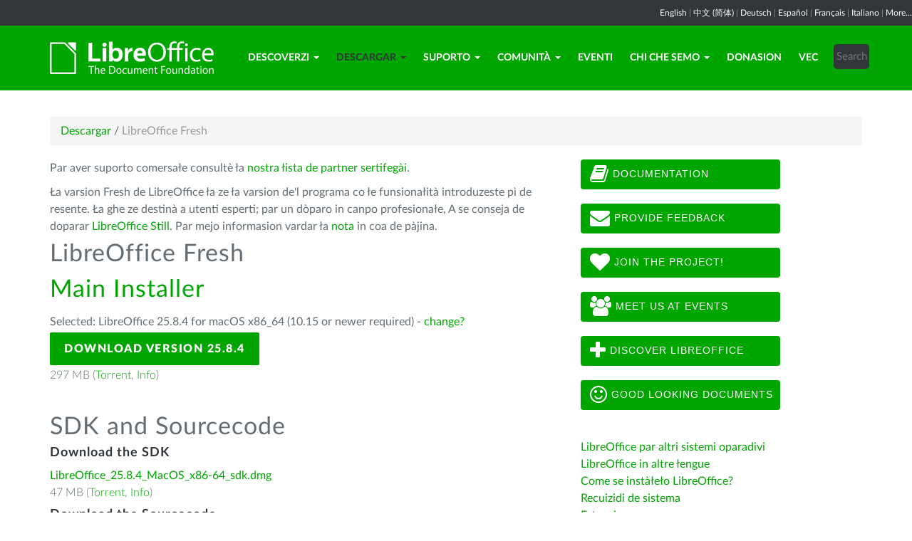

--- FILE ---
content_type: text/html; charset=utf-8
request_url: https://vec.libreoffice.org/descargar/libreoffice-fresh/?type=mac-x86_64&version=7.6.4&lang=en-US
body_size: 8416
content:
<!DOCTYPE html>
    
    
    
    
    
<!--[if lt IE 7]> <html class="no-js lt-ie9 lt-ie8 lt-ie7" lang="en-US"> <![endif]-->
<!--[if IE 7]> <html class="no-js lt-ie9 lt-ie8" lang="en-US"> <![endif]-->
<!--[if IE 8]> <html class="no-js lt-ie9" lang="en-US"> <![endif]-->
<!--[if gt IE 8]><!--> <html class="no-js" lang="en-US"> <!--<![endif]-->
    <head>
        <!--<meta http-equiv="X-UA-Compatible" content="IE=edge,chrome=1">-->
        <title>LibreOffice Fresh | Comunidà venetòfona de LibreOffice  - Produtividà veneta</title>
        <meta name="generator" content="SilverStripe - http://silverstripe.org" />
<meta http-equiv="Content-type" content="text/html; charset=utf-8" />
<meta name="description" content="LibreOffice, Download, scarica LibreOffice, opzioni download, open office suite, Windows, Linux, Mac OS X" />
<meta name="x-subsite-id" content="65" />

        
        <base href="https://vec.libreoffice.org/"><!--[if lte IE 6]></base><![endif]-->
        <meta name="flattr:id" content="mr7ne2">
        <meta name="twitter:dnt" content="on">
        <meta name="viewport" content="width=device-width, initial-scale=1.0">

<!--        <link href='//fonts.googleapis.com/css?family=Lato:100,300,400,700,900,300italic,400italic&subset=latin,latin-ext' rel='stylesheet' type='text/css'> -->
        <link rel="shortcut icon" href="/themes/libreofficenew/favicon.ico" />

        <link href="/themes/libreofficenew/css/Lato2-new.css" rel='stylesheet' type='text/css' />
        <link href="/themes/libreofficenew/css/LocalisationAvailableNotification.css" rel='stylesheet' type='text/css' />

        
        
        
        
        
        
   <script src="themes/libreofficenew/js/modernizr-2.6.2-respond-1.1.0.min.js"></script>

    <link rel="stylesheet" type="text/css" href="/themes/libreofficenew/css/downloadframe.css?m=1535462584" />
<link rel="stylesheet" type="text/css" href="/themes/libreofficenew/css/bootstrap.min.css?m=1396490701" />
<link rel="stylesheet" type="text/css" href="/themes/libreofficenew/css/font-awesome.min.css?m=1389089681" />
<link rel="stylesheet" type="text/css" href="/themes/libreofficenew/css/main.css?m=1603987327" />
<link rel="stylesheet" type="text/css" href="/themes/libreofficenew/css/flexslider.css?m=1390320474" />
<link rel="stylesheet" type="text/css" href="/themes/libreofficenew/css/LocalisationAvailableNotification.css?m=1581345458" />
</head>
    <body class="Download" id="libreoffice-fresh">

        <!--[if lt IE 7]>
        <p class="chromeframe">You are using an <strong>outdated</strong> browser. Please <a href="https://browsehappy.com/">upgrade your browser</a> or <a href="https://www.google.com/chromeframe/?redirect=true">activate Google Chrome Frame</a> to improve your experience.</p>
        <![endif]-->

        <div class="navbar navbar-inverse navbar-fixed-top">


<div class="localisation_available_notification">
    <p>
         <a href='//www.libreoffice.org'>English</a> | <a href='//zh-cn.libreoffice.org'>&#20013;&#25991; (&#31616;&#20307;)</a> | <a href='//de.libreoffice.org'>Deutsch</a> | <a href='//es.libreoffice.org'>Espa&#241;ol</a> | <a href='//fr.libreoffice.org'>Fran&#231;ais</a> | <a href='//it.libreoffice.org'>Italiano</a> |
            <a href="//www.libreoffice.org/community/nlc">More...</a>
    </p>
</div>


      <div class="container">
        <div class="navbar-header">
          <button type="button" class="navbar-toggle" data-toggle="collapse" data-target=".navbar-collapse">
            <span class="icon-bar"></span>
            <span class="icon-bar"></span>
            <span class="icon-bar"></span>
          </button>
          <a class="navbar-brand img-responsive" href="/"><img style="width:230px; height:auto;" src="themes/libreofficenew/img/logo.png" alt="logo"></a>
        </div>
<div class="navbar-collapse collapse">
<ul class="nav navbar-nav navbar-right">

<li>

<a href="/descoverzi/libreoffice/" class="link dropdown-toggle" data-toggle="dropdown">Descoverzi<b class="caret"></b></a>
<ul class="dropdown-menu"><li><a href="/descoverzi/libreoffice/" class="link">Cosa zeło LibreOffice</a></li><li><a href="/descoverzi/nove-funsionalita/" class="link">Nove funsionałità</a></li><li><a href="/descoverzi/writer/" class="link">Writer</a></li><li><a href="/descoverzi/calc/" class="link">Calc</a></li><li><a href="/descoverzi/impress/" class="link">Impress</a></li><li><a href="/descoverzi/draw/" class="link">Draw</a></li><li><a href="/descoverzi/base/" class="link">Base</a></li><li><a href="/descoverzi/math/" class="link">Math</a></li><li><a href="/descoverzi/charts/" class="link">Charts</a></li><li><a href="/descoverzi/modeli-estension/" class="link">Modełi e estension</a></li><li><a href="/descoverzi/chi-chel-dopara-libreoffice/" class="link">Chi che&#039;l dòpara LibreOffice</a></li><li><a href="/descoverzi/screenshot/" class="link">Screenshot</a></li></ul>

</li>

<li>

<a href="/descargar/libreoffice-fresh/" class="section dropdown-toggle" data-toggle="dropdown">Descargar<b class="caret"></b></a>
<ul class="dropdown-menu"><li><a href="/descargar/libreoffice-fresh/" class="current">LibreOffice Fresh</a></li><li><a href="/descargar/libreoffice-still/" class="link">LibreOffice Still</a></li><li><a href="/descargar/note-de-emision/" class="link">Note de emision</a></li><li><a href="/descargar/varsion-de-dezvilupo/" class="link">Varsion de dezviłupo</a></li><li><a href="/descargar/varsion-portabile/" class="link">Varsion portàbiłe e imàjine DVD</a></li><li><a href="/descargar/flatpak/" class="link">LibreOffice come Flatpak</a></li><li><a href="/descargar/snap/" class="link">LibreOffice cofà Snap</a></li><li><a href="/descargar/android-viewer/" class="link">LibreOffice Viewer par Android</a></li></ul>

</li>

<li>

<a href="/suporto/feedback/" class="link dropdown-toggle" data-toggle="dropdown">Suporto<b class="caret"></b></a>
<ul class="dropdown-menu"><li><a href="/suporto/feedback/" class="link">Feedback</a></li><li><a href="/suporto/suporto-comunita/" class="link">Suporto de ła comunità</a></li><li><a href="/suporto/documentasion/" class="link">Documentasion</a></li><li><a href="/suporto/instalasion/" class="link">Istrusion de instałasion</a></li><li><a href="/suporto/suporto-profesionale/" class="link">Suporto profesionałe</a></li><li><a href="/suporto/recuizidi-de-sistema/" class="link">Recuizidi de sistema</a></li><li><a href="/suporto/acesibilita/" class="link">Acesibiłità</a></li><li><a href="/suporto/senjalasion-bug/" class="link">Asistente par senjałasion bug</a></li><li><a href="/suporto/mailing-list/" class="link">Mailing List</a></li></ul>

</li>

<li>

<a href="/comunita/partesipa/" class="link dropdown-toggle" data-toggle="dropdown">Comunità<b class="caret"></b></a>
<ul class="dropdown-menu"><li><a href="/comunita/partesipa/" class="link">Partèsipa</a></li><li><a href="/comunita/dezenjo/" class="link">Dezenjo</a></li><li><a href="/comunita/dezvilupo/" class="link">Dezviłupo</a></li><li><a href="/comunita/team-documentasion/" class="link">Team documentasion</a></li><li><a href="/comunita/infrastrutura/" class="link">Infrastrutura</a></li><li><a href="/comunita/localizasion/" class="link">Łocałizasion</a></li><li><a href="/comunita/marketing/" class="link">Marketing</a></li><li><a href="/comunita/projeti-in-lengua-mare/" class="link">Projeti in łengua mare</a></li><li><a href="/comunita/qa/" class="link">Testing - QA</a></li><li><a href="http://owncloud.documentfoundation.org" class="link">OwnCloud</a></li><li><a href="http://pad.documentfoundation.org/" class="link">Pads</a></li><li><a href="http://wiki.documentfoundation.org/Main_Page/it" class="link">Wiki</a></li></ul>

</li>

<li>

<a href="/eventi/" class="link">Eventi</a>

</li>

<li>

<a href="/chi-che-semo/chi-semoi/" class="link dropdown-toggle" data-toggle="dropdown">Chi che semo<b class="caret"></b></a>
<ul class="dropdown-menu"><li><a href="/chi-che-semo/chi-semoi/" class="link">Chi semoi?</a></li><li><a href="/chi-che-semo/aministrasion/" class="link">Aministrasion</a></li><li><a href="/chi-che-semo/menbri-advisory-board/" class="link">Menbri Advisory Board</a></li><li><a href="/chi-che-semo/sertifegasion/" class="link">Sertifegasion LibreOffice</a></li><li><a href="/chi-che-semo/lisense/" class="link">Łisense</a></li><li><a href="/chi-che-semo/codeze-sorzente/" class="link">Còdeze sorzente</a></li><li><a href="/chi-che-semo/seguresa/" class="link">Seguresa</a></li><li><a href="/chi-che-semo/imprint/" class="link">Imprint</a></li><li><a href="/chi-che-semo/premia/" class="link">Premià</a></li><li><a href="/chi-che-semo/credits/" class="link">Credits</a></li><li><a href="/chi-che-semo/privacy/" class="link">Privacy Policy</a></li><li><a href="/chi-che-semo/reportari-de-la-fondasion/" class="link">Reportari de ła Fondasion</a></li><li><a href="https://shop.spreadshirt.de/documentfoundation/" class="link">Merchandising</a></li></ul>

</li>

<li>

<a href="/donasion/" class="link">Donasion</a>

</li>

<li>

<a href="/la-tradusion-veneta/" class="link">Vec</a>

</li>

<li><div class="search-bar">
        <form id="SearchForm_SearchForm" class="navbar-form pull-right" action="/home/SearchForm" method="get" enctype="application/x-www-form-urlencoded">
    <!-- <fieldset> -->
        <!-- <div id="Search" class="field text nolabel"> -->
            <!-- <div class="middleColumn"> -->
                <input type="text" placeholder="Search" name="Search" value="" id="SearchForm_SearchForm_Search" />
            <!-- </div> -->
        <!-- </div> -->
        <input type="submit" name="action_results" value="Go" class="action btn" id="SearchForm_SearchForm_action_results" />
    <!-- </fieldset> -->
</form>

    </div></li>

</ul>

        </div>
      </div>
      </div>

		 
           

      <section id="content1" class="section">
      <div class="container">

	  <article>
 







<ul class="breadcrumb">
    

<li><a href="/descargar/libreoffice-fresh/">Descargar</a> <span class="divider"> / </span></li>

<li><li class="active">LibreOffice Fresh</li></li>


</ul>


		<div class="row col-sm-8 margin-20">
            
<!-- selected: 25.8.4 - fresh: 25.8.4 - still:  -->

<!--   25.8.4 User-Agent:mozilla/5.0 (macintosh; intel mac os x 10_15_7) applewebkit/537.36 (khtml, like gecko) chrome/131.0.0.0 safari/537.36; claudebot/1.0; +claudebot@anthropic.com)
Accept-language:
type:mac-aarch64
LangCand:en-US||macintosh| intel mac os x 10_15_7|en_US
lang:en-US
type mac-x86_64 - lang en-US - version 7.6.4 -->

<p>Par aver suporto comersałe consultè ła <a href="/pajina-mia-catada/" class="ss-broken">nostra łista de partner sertifegài</a>.</p>
<p>Ła varsion Fresh de LibreOffice ła ze ła varsion de'l programa co łe funsionałità introduzeste pì de resente. Ła ghe ze destinà a utenti esperti; par un dòparo in canpo profesionałe, A se conseja de doparar <a href="/pajina-mia-catada/" class="ss-broken">LibreOffice Still</a>. Par mejo informasion vardar ła <a href="/descargar/libreoffice-fresh/?type=mac-x86_64&amp;version=7.6.4&amp;lang=en-US#nota" class="ss-broken">nota</a> in coa de pàjina.</p>


<!-- regular download style  -->
       <h3>LibreOffice Fresh</h3>

<h2>Main Installer</h2>
<p>Selected: LibreOffice 25.8.4 for macOS x86_64 (10.15 or newer required) - <a href='/descargar/libreoffice-fresh/?version=25.8.4&lang=en-US#change'>change?</a></p> 
<p><a class="btn-main" href="https://www.libreoffice.org/donate/dl/mac-x86_64/25.8.4/en-US/LibreOffice_25.8.4_MacOS_x86-64.dmg" title="Download LibreOffice 25.8.4 for macOS x86_64 (10.15 or newer required)">Download Version 25.8.4</a></p><p class="torrent thin">297 MB (<a href="//download.documentfoundation.org/libreoffice/stable/25.8.4/mac/x86_64/LibreOffice_25.8.4_MacOS_x86-64.dmg.torrent" title="Download using BitTorrent">Torrent</a>, <a href="//download.documentfoundation.org/libreoffice/stable/25.8.4/mac/x86_64/LibreOffice_25.8.4_MacOS_x86-64.dmg.mirrorlist" title="Checksums and additional info">Info</a>)</p>
<p>&nbsp;</p>



<h3>SDK and Sourcecode</h3>

<h4>Download the SDK</h4>
<p><a href="//download.documentfoundation.org/libreoffice/stable/25.8.4/mac/x86_64/LibreOffice_25.8.4_MacOS_x86-64_sdk.dmg">LibreOffice_25.8.4_MacOS_x86-64_sdk.dmg</a><br/><span class="thin">47 MB (<a href="//download.documentfoundation.org/libreoffice/stable/25.8.4/mac/x86_64/LibreOffice_25.8.4_MacOS_x86-64_sdk.dmg.torrent" title="Download using BitTorrent">Torrent</a>, <a href="//download.documentfoundation.org/libreoffice/stable/25.8.4/mac/x86_64/LibreOffice_25.8.4_MacOS_x86-64_sdk.dmg.mirrorlist" title="Checksums and additional info">Info</a>)</span></p>

<h4>Download the Sourcecode</h4><ul>
    <li><a href="//download.documentfoundation.org/libreoffice/src/25.8.4/libreoffice-25.8.4.2.tar.xz?idx=1">libreoffice-25.8.4.2.tar.xz</a><br/><span class="thin">274 MB (<a href="//download.documentfoundation.org/libreoffice/src/25.8.4/libreoffice-25.8.4.2.tar.xz.torrent" title="Download using BitTorrent">Torrent</a>, <a href="//download.documentfoundation.org/libreoffice/src/25.8.4/libreoffice-25.8.4.2.tar.xz.mirrorlist" title="Checksums and additional info">Info</a>)</span></li>

    <li><a href="//download.documentfoundation.org/libreoffice/src/25.8.4/libreoffice-dictionaries-25.8.4.2.tar.xz?idx=2">libreoffice-dictionaries-25.8.4.2.tar.xz</a><br/><span class="thin">59 MB (<a href="//download.documentfoundation.org/libreoffice/src/25.8.4/libreoffice-dictionaries-25.8.4.2.tar.xz.torrent" title="Download using BitTorrent">Torrent</a>, <a href="//download.documentfoundation.org/libreoffice/src/25.8.4/libreoffice-dictionaries-25.8.4.2.tar.xz.mirrorlist" title="Checksums and additional info">Info</a>)</span></li>

    <li><a href="//download.documentfoundation.org/libreoffice/src/25.8.4/libreoffice-help-25.8.4.2.tar.xz?idx=3">libreoffice-help-25.8.4.2.tar.xz</a><br/><span class="thin">57 MB (<a href="//download.documentfoundation.org/libreoffice/src/25.8.4/libreoffice-help-25.8.4.2.tar.xz.torrent" title="Download using BitTorrent">Torrent</a>, <a href="//download.documentfoundation.org/libreoffice/src/25.8.4/libreoffice-help-25.8.4.2.tar.xz.mirrorlist" title="Checksums and additional info">Info</a>)</span></li>

    <li><a href="//download.documentfoundation.org/libreoffice/src/25.8.4/libreoffice-translations-25.8.4.2.tar.xz?idx=4">libreoffice-translations-25.8.4.2.tar.xz</a><br/><span class="thin">221 MB (<a href="//download.documentfoundation.org/libreoffice/src/25.8.4/libreoffice-translations-25.8.4.2.tar.xz.torrent" title="Download using BitTorrent">Torrent</a>, <a href="//download.documentfoundation.org/libreoffice/src/25.8.4/libreoffice-translations-25.8.4.2.tar.xz.mirrorlist" title="Checksums and additional info">Info</a>)</span></li>
</ul>

<p id="change" class="lead_libre">Operating Systems</p>
<p>LibreOffice 25.8.4 is available for the following operating systems/architectures:</p>
<ul class="fa-ul"><li><a href='/descargar/libreoffice-fresh/?type=deb-aarch64&version=25.8.4&lang=en-US'><i class="fa-li fa fa-check-square"></i>Linux Aarch64 (deb)</a></li><li><a href='/descargar/libreoffice-fresh/?type=rpm-aarch64&version=25.8.4&lang=en-US'><i class="fa-li fa fa-check-square"></i>Linux Aarch64 (rpm)</a></li><li><a href='/descargar/libreoffice-fresh/?type=deb-x86_64&version=25.8.4&lang=en-US'><i class="fa-li fa fa-check-square"></i>Linux x64 (deb)</a></li><li><a href='/descargar/libreoffice-fresh/?type=rpm-x86_64&version=25.8.4&lang=en-US'><i class="fa-li fa fa-check-square"></i>Linux x64 (rpm)</a></li><li><a href='/descargar/libreoffice-fresh/?type=mac-aarch64&version=25.8.4&lang=en-US'><i class="fa-li fa fa-check-square"></i>macOS (Aarch64/Apple Silicon)</a></li><li><a href='/descargar/libreoffice-fresh/?type=mac-x86_64&version=25.8.4&lang=en-US'><i class="fa-li fa fa-check-square"></i>macOS x86_64 (10.15 or newer required)</a></li><li><a href='/descargar/libreoffice-fresh/?type=win-x86&version=25.8.4&lang=en-US'><i class="fa-li fa fa-check-square"></i>Windows (32 bit, deprecated)</a></li><li><a href='/descargar/libreoffice-fresh/?type=win-aarch64&version=25.8.4&lang=en-US'><i class="fa-li fa fa-check-square"></i>Windows Aarch64</a></li><li><a href='/descargar/libreoffice-fresh/?type=win-x86_64&version=25.8.4&lang=en-US'><i class="fa-li fa fa-check-square"></i>Windows x86_64 (Windows 10 or newer required)</a></li></ul>

<p class="lead_libre">Available Versions</p>
<p>LibreOffice is available in the following <strong>released</strong> versions:<br/><ul class="fa-ul"><li><a href='/descargar/libreoffice-fresh/?type=mac-x86_64&version=25.8.4&lang=en-US'><i class="fa-li fa fa-check-square-o"></i>25.8.4</a></li><li><a href='/descargar/libreoffice-fresh/?type=mac-x86_64&version=25.8.3&lang=en-US'><i class="fa-li fa fa-check-square-o"></i>25.8.3</a></li></ul></p>

<p class="dark-gray">LibreOffice is available in the following <strong>prerelease</strong> versions:<br/><ul class="fa-ul"><li><a href='/descargar/libreoffice-fresh/?type=mac-x86_64&version=26.2.0&lang=en-US' class='dark-gray'><i class="fa-li fa fa-square-o dark-gray"></i>26.2.0</a></li></ul></p>

<p class="dark-gray">Older versions of LibreOffice (no longer updated!) are available <a href='https://downloadarchive.documentfoundation.org/libreoffice/old/'>in the archive</a></p>

<p><a name="nota"></a></p>
<p> </p>
<h3>Nota</h3>
<p>A ze pardesòłito disponìbiłe par descargar do varsion de LibreOffice, che łe ghe partien a du rami difarenti.<br>Łe varsion che łe ghe partien a rami difarenti łe se sernise drio łe funsionałità nove introduzeste.<br>Ła varsion 4.2, par dir, ła contien funsionałità nove respeto a ła varsion 4.1.<br>Rento de un ramo ùnjoło A vien fate arcuante emision che łe coreze defeti eventuałi, ma no łe introduze mìa funsionałità nove.<br>Inte'l ramo 4.1, par dir, l'emision 4.1.1 no ła contien mìa nesuna funsionałità nova, ma ła coreze defeti eventuałi inte l'emision 4.1.0; l'emision 4.1.2 ła coreze defeti che i ghe fuse inte l'emision 4.1.1; e vanti cusì.<br>Seben che l'è posìbiłe in teorìa che łe coresion de defeti łe porte a calche regresion, na emision co'l terso nùmaro pì alto (par dir 4.1.6 o 4.1.7) ła senja na emision pì testà e stàbiłe respeto a na emision de'l steso ramo co'l terso nùmaro pì baso (4.1.1 o 4.1.2).<br>Ła prima varsion de un ramo (terso nùmaro baso – X.Y.0) ła ghe ze donca destinà a i early adopters (utenti che i ghe contribuise a'l dezviłupo e a'l mejoramento de LibreOffice); a i utenti che A ghe serve un prodoto pì stàbiłe A se ghe conseja de spetar na varsion dopo de bugfix (terso nùmaro pì alto – X.Y.5, X.Y.6 o X.Y.7).<br>Par mejo informasion so ła pianifegasion de łe emision de LibreOffice, A podì łèzare <a href="http://wiki.documentfoundation.org/ReleasePlan" target="_blank">'sta pàjina</a> (par ingleze).<br>S'A dezidarè descargar varsioni pì indrìo de LibreOffice, A podì vizitar i <a href="http://downloadarchive.documentfoundation.org/libreoffice/old/" target="_blank">arcivi de LibreOffice</a>.</p>
		</div>
             
<div class="col-sm-4 margin-20">


 <a class="btn2 btn-libre_office_green" href="https://documentation.libreoffice.org"><i class="fa fa-book fa-2x"></i>&nbsp;Documentation</a>
 <a class="btn2 btn-libre_office_green" href="https://www.libreoffice.org/get-help/feedback/"><i class="fa fa-envelope fa-2x"></i>&nbsp;Provide feedback</a>
 <a class="btn2 btn-libre_office_green" href="https://www.libreoffice.org/community/get-involved/"><i class="fa fa-heart fa-2x"></i>&nbsp;Join The Project!</a>
 <a class="btn2 btn-libre_office_green" href="https://www.libreoffice.org/events/"><i class="fa fa-users fa-2x"></i>&nbsp;Meet us at events</a>
 <a class="btn2 btn-libre_office_green" href="https://www.libreoffice.org/discover/libreoffice/"><i class="fa fa-plus fa-2x"></i>&nbsp;Discover LibreOffice</a>
 <a class="btn2 btn-libre_office_green" href="https://www.libreoffice.org/discover/templates-and-extensions/"><i class="fa fa-smile-o fa-2x"></i>&nbsp;Good looking documents</a>

</div>
			<div class="col-sm-4 margin-20">
<p><a href="/descargar/libreoffice-fresh/?type=mac-x86_64&amp;version=7.6.4&amp;lang=en-US#change" class="ss-broken">LibreOffice par altri sistemi oparadivi</a><br><a href="/download/download-libreoffice/?lang=pick">LibreOffice in altre łengue</a><br><a href="/supporto/installazione/">Come se instàłeło LibreOffice?</a><br><a href="/supporto/requisiti-sistema/">Recuizidi de sistema </a><br><a href="http://extensions.libreoffice.org/" target="_blank">Estension</a></p>

      <aside>
	
		<nav class="secondary">
			
				<h3>
					Descargar
				</h3>
				<ul class="list-unstyled side-links">
				


<li>
    <a href="/descargar/libreoffice-fresh/" class="current" title="LibreOffice Fresh">
        LibreOffice Fresh
    </a>
   
</li>

<li>
    <a href="/descargar/libreoffice-still/" class="link" title="LibreOffice Still">
        LibreOffice Still
    </a>
   
</li>

<li>
    <a href="/descargar/note-de-emision/" class="link" title="Note de emision">
        Note de emision
    </a>
   
</li>

<li>
    <a href="/descargar/varsion-de-dezvilupo/" class="link" title="Varsion de dezviłupo">
        Varsion de dezviłupo
    </a>
   
</li>

<li>
    <a href="/descargar/varsion-portabile/" class="link" title="Varsion portàbiłe e imàjine DVD">
        Varsion portàbiłe e imàjine DVD
    </a>
   
</li>

<li>
    <a href="/descargar/flatpak/" class="link" title="LibreOffice in formato Flatpak">
        LibreOffice come Flatpak
    </a>
   
</li>

<li>
    <a href="/descargar/snap/" class="link" title="LibreOffice cofà Snap">
        LibreOffice cofà Snap
    </a>
   
</li>

<li>
    <a href="/descargar/android-viewer/" class="link" title="LibreOffice Viewer par Android">
        LibreOffice Viewer par Android
    </a>
   
</li>



				</ul>
			
		</nav>
<!--
<p>LibreOffice Fresh</p>

<p>LibreOffice Still</p>

<p>Note de emision</p>

<p>Varsion de dezviłupo</p>

<p>Varsion portàbiłe e imàjine DVD</p>

<p>LibreOffice come Flatpak</p>

<p>LibreOffice cofà Snap</p>

<p>LibreOffice Viewer par Android</p>
-->
	
</aside>

</div>
          
          </article>

        </div>
        </section>


	
            
 <!-- Section Social-->
 <section id="social">
      <div class="container">

      <!-- Row -->
      <div class="row">
          <div class="col-sm-12 text-center dark-gray">

        <div class="margin-20">
        <h3>Follow Us</h3>
        </div>
 <!--Social links-->
            <ul class="social-icons">
            <li><a class="btn btn-libre_office_green" href="https://blog.documentfoundation.org" target="_blank"><i class="fa fa-comment fa-2x"></i> Our blog</a></li>
            <li><a rel="me" class="btn btn-libre_office_green" href="https://fosstodon.org/@libreoffice" target="_blank"><i class="fa fa-comments fa-2x"></i> Mastodon (LibreOffice) </a></li>
            <li><a rel="me" class="btn btn-libre_office_green" href="https://fosstodon.org/@tdforg" target="_blank"><i class="fa fa-comments fa-2x"></i> Mastodon (TDF) </a></li>
            <li><a class="btn btn-libre_office_green" href="https://twitter.com/libreoffice" target="_blank" rel="noopener noreferrer"><i class="fa fa-twitter fa-2x"></i> Twitter</a></li>
            <li><a class="btn btn-libre_office_green" href="https://www.facebook.com/libreoffice.org" target="_blank" rel="noopener noreferrer"><i class="fa fa-facebook fa-2x"></i></a></li>
            <li><a class="btn btn-libre_office_green" href="//www.youtube.com/channel/UCQAClQkZEm2rkWvU5bvCAXQ" target="_blank" rel="noopener noreferrer"><i class="fa fa-youtube-play fa-2x"></i></a></li>
            <li><a class="btn btn-libre_office_green" href="https://www.reddit.com/r/libreoffice" target="_blank" rel="noopener noreferrer"><img src="themes/libreofficenew/img/reddit.png" width="34" alt="Reddit" /></a></li>
			</ul>
            <!-- end Social links-->
          </div>
          </div>
          <!-- End Row -->
          </div>
          </section>
          <!-- end Section Social-->



    
    <!--Footer -->
    
    <section id="footer">
      <div class="container">
        <div class="row">
          <div class="col-sm-12 text-center">
            <p><a href="https://www.libreoffice.org/imprint" target="_blank">Impressum (Legal Info)</a> | <a href="https://www.libreoffice.org/privacy" target="_blank">Datenschutzerklärung (Privacy Policy)</a> | <a href="https://www.documentfoundation.org/statutes.pdf" target="_blank">Statutes (non-binding English translation)</a> - <a href="https://www.documentfoundation.org/satzung.pdf" target="_blank">Satzung (binding German version)</a> | Copyright information: Unless otherwise specified, all text and images on this website are licensed under the <a href="https://creativecommons.org/licenses/by-sa/3.0/" target="_blank" rel="noopener noreferrer">Creative Commons Attribution-Share Alike 3.0 License</a>. This does not include the source code of LibreOffice, which is licensed under the <a href="https://www.libreoffice.org/download/license/" target="_blank">Mozilla Public License v2.0</a>. “LibreOffice” and “The Document Foundation” are registered trademarks of their corresponding registered owners or are in actual use as trademarks in one or more countries. Their respective logos and icons are also subject to international copyright laws. Use thereof is explained in our <a href="https://wiki.documentfoundation.org/TradeMark_Policy" target="_blank">trademark policy</a>. LibreOffice was based on OpenOffice.org.</p>
          </div>
        </div>
      </div>
    </section>

<!-- Start Piwik Code -->
<script type="text/javascript" src="/themes/libreofficenew/js/jquery-1.10.1.min.js?m=1388425220"></script><script type="text/javascript" src="/themes/libreofficenew/js/bootstrap.min.js?m=1390226302"></script><script type="text/javascript" src="/themes/libreofficenew/js/jquery.flexslider.js?m=1389807992"></script><script type="text/javascript" src="/themes/libreofficenew/js/jquery.tablesorter.min.js?m=1400150227"></script><script type="text/javascript">
  var _paq = _paq || [];

  _paq.push(["disableCookies"]);
  _paq.push(["trackPageView"]);
  _paq.push(["enableLinkTracking"]);

  (function() {
    var u=(("https:" == document.location.protocol) ? "https" : "http") + "://piwik.documentfoundation.org/";
    _paq.push(["setTrackerUrl", u+"piwik.php"]);
    _paq.push(["setSiteId", "67"]);
    var d=document, g=d.createElement("script"), s=d.getElementsByTagName("script")[0]; g.type="text/javascript";
    g.defer=true; g.async=true; g.src=u+"piwik.js"; s.parentNode.insertBefore(g,s);
    
    
    var classes = [".swap", ".swap-developer", ".swap-migration", ".swap-training"];
    for (var classIndex = 0; classIndex < classes.length; classIndex++) {
        var swapable = document.querySelectorAll(classes[classIndex]);
        var random = [];
        for (var i = 0;i < swapable.length; i++) {
            swapable[i].setAttribute('sortKey', Math.random());
            random[i] = swapable[i].cloneNode(true);
        }
        random.sort(function(a,b) { return a.getAttribute('sortKey') - b.getAttribute('sortKey'); });
        
        for (var i = 0;i < swapable.length; i++) {
            swapable[i].parentNode.replaceChild(random[i], swapable[i]);
        }
    }
    var ul = document.querySelector('ul.shuffle');
    for (var i = ul.children.length; i >= 0; i--) {
             ul.appendChild(ul.children[Math.random() * i | 0]);
             }
  })();
</script><!-- let's see how many visitors have js disabled -->
<noscript><img src="https://piwik.documentfoundation.org/piwik.php?idsite=67&amp;rec=1&action_name=nojs" style="border:0" alt="" /></noscript>
<!-- End Piwik Code -->



<script type="text/javascript">
      !function ($) {
        $(function(){
          $('#header').carousel()
        })
      }(window.jQuery)
    
$(window).load(function() {

  $('.flexslider').flexslider({
    animation: "slide"
  });
});
$(document).ready(function()
  {
     $('.tablesorter').each(function() {
       $(this).tablesorter();
     });
  }
);
jQuery('#gotoplainhome').click(function(){
                                jQuery("#jumppage, #blurme").removeClass("enabled");
                                return false;//Some code
                                });

</script>

    </body>
<!-- 65 -->
</html>
